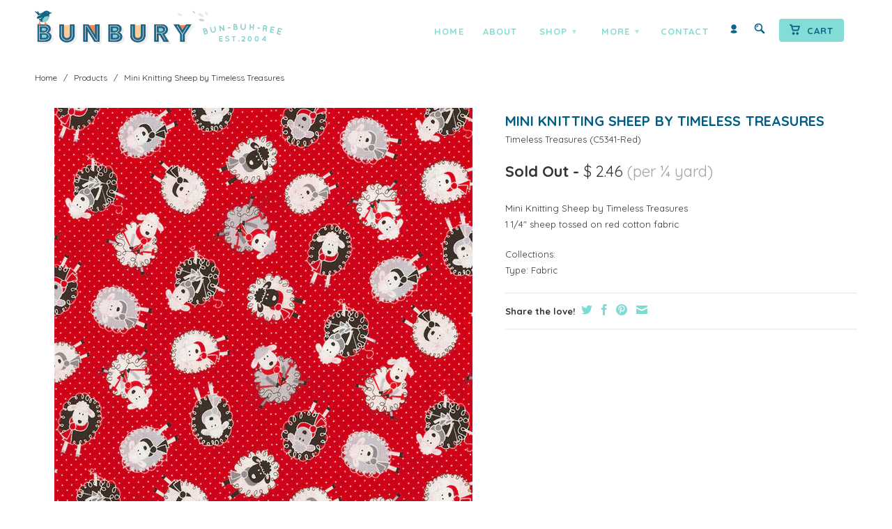

--- FILE ---
content_type: text/html; charset=utf-8
request_url: https://www.bunburyfabrics.com/products/mini-knitting-sheep-by-timeless-treasures
body_size: 19126
content:
<!DOCTYPE html>
<!--[if lt IE 7 ]><html class="ie ie6" lang="en"> <![endif]-->
<!--[if IE 7 ]><html class="ie ie7" lang="en"> <![endif]-->
<!--[if IE 8 ]><html class="ie ie8" lang="en"> <![endif]-->
<!--[if (gte IE 9)|!(IE)]><!--><html lang="en"> <!--<![endif]-->

<head>
<!-- Google tag (gtag.js) -->
<script async src="https://www.googletagmanager.com/gtag/js?id=AW-1047105641"></script>
<script>
  window.dataLayer = window.dataLayer || [];
  function gtag(){dataLayer.push(arguments);}
  gtag('js', new Date());

  gtag('config', 'AW-1047105641');
</script>
    
    <meta name="p:domain_verify" content="d83054ebf78369afce29eecca9050491"/>
       
    <meta charset="utf-8">
    <meta http-equiv="cleartype" content="on">
    <meta name="robots" content="index,follow">
      
           
    <title>Mini Knitting Sheep by Timeless Treasures - Bunbury Fabrics</title>
    
    
      <meta name="description" content="Mini Knitting Sheep by Timeless Treasures 1 1/4&quot; sheep tossed on red cotton fabric" />
    

    <!-- Custom Fonts -->
    <link href="//fonts.googleapis.com/css?family=.|Open+Sans:light,normal,bold|Quicksand:light,normal,bold|Quicksand:light,normal,bold|Quicksand:light,normal,bold" rel="stylesheet" type="text/css" />

    

<meta property="og:site_name" content="Bunbury Fabrics">
<meta property="og:url" content="https://www.bunburyfabrics.com/products/mini-knitting-sheep-by-timeless-treasures">
<meta property="og:title" content="Mini Knitting Sheep by Timeless Treasures">
<meta property="og:type" content="product">
<meta property="og:description" content="Mini Knitting Sheep by Timeless Treasures 1 1/4&quot; sheep tossed on red cotton fabric"><meta property="og:image" content="http://www.bunburyfabrics.com/cdn/shop/products/MiniKnittingSheepbyTimelessTreasuresC5341Red.jpg?v=1560648267">
  <meta property="og:image:secure_url" content="https://www.bunburyfabrics.com/cdn/shop/products/MiniKnittingSheepbyTimelessTreasuresC5341Red.jpg?v=1560648267">
  <meta property="og:image:width" content="768">
  <meta property="og:image:height" content="768"><meta property="og:price:amount" content="2.46">
  <meta property="og:price:currency" content="USD"><meta name="twitter:card" content="summary_large_image">
<meta name="twitter:title" content="Mini Knitting Sheep by Timeless Treasures">
<meta name="twitter:description" content="Mini Knitting Sheep by Timeless Treasures 1 1/4&quot; sheep tossed on red cotton fabric">

    
    

    <!-- Mobile Specific Metas -->
    <meta name="HandheldFriendly" content="True">
    <meta name="MobileOptimized" content="320">
    <meta name="viewport" content="width=device-width, initial-scale=1, maximum-scale=1"> 

    <!-- Stylesheets -->
    <link href="//www.bunburyfabrics.com/cdn/shop/t/28/assets/styles.css?v=167559248080098627481728074598" rel="stylesheet" type="text/css" media="all" />
    <!--[if lte IE 9]>
      <link href="//www.bunburyfabrics.com/cdn/shop/t/28/assets/ie.css?v=16370617434440559491727823903" rel="stylesheet" type="text/css" media="all" />
    <![endif]-->
    <!--[if lte IE 7]>
      <script src="//www.bunburyfabrics.com/cdn/shop/t/28/assets/lte-ie7.js?v=163036231798125265921727823903" type="text/javascript"></script>
    <![endif]-->
    <link href="//www.bunburyfabrics.com/cdn/shop/t/28/assets/aeolidia.scss.css?v=77300374599110329831728070760" rel="stylesheet" type="text/css" media="all" />

    <!-- Icons -->
    <!-- /snippets/favicons.liquid -->
<link rel="apple-touch-icon" sizes="72x72" href="//www.bunburyfabrics.com/cdn/shop/t/28/assets/apple-touch-icon-72.png?v=151112699612231643081727823903">
<link rel="apple-touch-icon" sizes="76x76" href="//www.bunburyfabrics.com/cdn/shop/t/28/assets/apple-touch-icon-76.png?v=87754138956927724931727823903">
<link rel="apple-touch-icon" sizes="114x114" href="//www.bunburyfabrics.com/cdn/shop/t/28/assets/apple-touch-icon-114.png?v=179262338845385923611727823903">
<link rel="apple-touch-icon" sizes="120x120" href="//www.bunburyfabrics.com/cdn/shop/t/28/assets/apple-touch-icon-120.png?v=62554619951950176131727823903">
<link rel="apple-touch-icon" sizes="152x152" href="//www.bunburyfabrics.com/cdn/shop/t/28/assets/apple-touch-icon-152.png?v=175219369231488926631727823903">
<link rel="apple-touch-icon" sizes="167x167" href="//www.bunburyfabrics.com/cdn/shop/t/28/assets/apple-touch-icon-167.png?v=86166735830304160001727823903">
<link rel="apple-touch-icon" sizes="180x180" href="//www.bunburyfabrics.com/cdn/shop/t/28/assets/apple-touch-icon.png?v=78344512974278309641727823903">
<link rel="apple-touch-icon" sizes="196x196" href="//www.bunburyfabrics.com/cdn/shop/t/28/assets/apple-touch-icon-196.png?v=180143136332716244571727823903">
<link rel="icon" type="image/png" href="//www.bunburyfabrics.com/cdn/shop/t/28/assets/favicon-16x16.png?v=105132412965732833911727823903" sizes="16x16">
<link rel="icon" type="image/png" href="//www.bunburyfabrics.com/cdn/shop/t/28/assets/favicon-32x32.png?v=167838126253497199901727823903" sizes="32x32">
<link rel="icon" type="image/png" href="//www.bunburyfabrics.com/cdn/shop/t/28/assets/favicon-96x96.png?v=99586195465369746441727823903" sizes="96x96">
<link rel="icon" type="image/png" href="//www.bunburyfabrics.com/cdn/shop/t/28/assets/favicon-192x192.png?v=24000361823534837561727823903" sizes="192x192">
<link rel="manifest" href="//www.bunburyfabrics.com/cdn/shop/t/28/assets/manifest.json?v=19887788437393921251727823903">
<link rel="shortcut icon" sizes="196x196" href="//www.bunburyfabrics.com/cdn/shop/t/28/assets/apple-touch-icon-196.png?v=180143136332716244571727823903">
<meta name="apple-mobile-web-app-title" content="Bunbury Fabrics">
<meta name="application-name" content="Bunbury Fabrics">
<meta name="msapplication-config" content="//www.bunburyfabrics.com/cdn/shop/t/28/assets/browserconfig.xml?v=131456168448717392161727824777">
<meta name="theme-color" content="#005d83">
    <link rel="shortcut icon" type="image/x-icon" href="//www.bunburyfabrics.com/cdn/shop/t/28/assets/favicon.png?v=79762452325989656661727823903">
    <link rel="canonical" href="https://www.bunburyfabrics.com/products/mini-knitting-sheep-by-timeless-treasures" />
    
    
   
    <!-- Block indexing for spam links 21 Jan 2024 --><!-- jQuery and jQuery fallback -->
    <script src="//ajax.googleapis.com/ajax/libs/jquery/1.11.2/jquery.min.js"></script>
    <script>window.jQuery || document.write("<script src='//www.bunburyfabrics.com/cdn/shop/t/28/assets/jquery.min.js?v=137856824382255512321727823903'>\x3C/script>")</script>
    <script src="//www.bunburyfabrics.com/cdn/shop/t/28/assets/app.js?v=178808291145851209441727823903" type="text/javascript"></script>
    
    <script src="//www.bunburyfabrics.com/cdn/shopifycloud/storefront/assets/themes_support/option_selection-b017cd28.js" type="text/javascript"></script>        
    <script>window.performance && window.performance.mark && window.performance.mark('shopify.content_for_header.start');</script><meta name="google-site-verification" content="YVzH8FuspbbWUsEWrNM46Ww3p55LclaXWSnW0iKYMJo">
<meta id="shopify-digital-wallet" name="shopify-digital-wallet" content="/8921218/digital_wallets/dialog">
<meta name="shopify-checkout-api-token" content="09adbd92b2dbb03d2d5d8071bdf4d93f">
<meta id="in-context-paypal-metadata" data-shop-id="8921218" data-venmo-supported="false" data-environment="production" data-locale="en_US" data-paypal-v4="true" data-currency="USD">
<link rel="alternate" type="application/json+oembed" href="https://www.bunburyfabrics.com/products/mini-knitting-sheep-by-timeless-treasures.oembed">
<script async="async" src="/checkouts/internal/preloads.js?locale=en-US"></script>
<link rel="preconnect" href="https://shop.app" crossorigin="anonymous">
<script async="async" src="https://shop.app/checkouts/internal/preloads.js?locale=en-US&shop_id=8921218" crossorigin="anonymous"></script>
<script id="apple-pay-shop-capabilities" type="application/json">{"shopId":8921218,"countryCode":"US","currencyCode":"USD","merchantCapabilities":["supports3DS"],"merchantId":"gid:\/\/shopify\/Shop\/8921218","merchantName":"Bunbury Fabrics","requiredBillingContactFields":["postalAddress","email","phone"],"requiredShippingContactFields":["postalAddress","email","phone"],"shippingType":"shipping","supportedNetworks":["visa","masterCard","amex","discover","elo","jcb"],"total":{"type":"pending","label":"Bunbury Fabrics","amount":"1.00"},"shopifyPaymentsEnabled":true,"supportsSubscriptions":true}</script>
<script id="shopify-features" type="application/json">{"accessToken":"09adbd92b2dbb03d2d5d8071bdf4d93f","betas":["rich-media-storefront-analytics"],"domain":"www.bunburyfabrics.com","predictiveSearch":true,"shopId":8921218,"locale":"en"}</script>
<script>var Shopify = Shopify || {};
Shopify.shop = "bunbury-2.myshopify.com";
Shopify.locale = "en";
Shopify.currency = {"active":"USD","rate":"1.0"};
Shopify.country = "US";
Shopify.theme = {"name":"Retina 2.1 - 1\/4 yard price - NEWSLETTER","id":172585222438,"schema_name":null,"schema_version":null,"theme_store_id":null,"role":"main"};
Shopify.theme.handle = "null";
Shopify.theme.style = {"id":null,"handle":null};
Shopify.cdnHost = "www.bunburyfabrics.com/cdn";
Shopify.routes = Shopify.routes || {};
Shopify.routes.root = "/";</script>
<script type="module">!function(o){(o.Shopify=o.Shopify||{}).modules=!0}(window);</script>
<script>!function(o){function n(){var o=[];function n(){o.push(Array.prototype.slice.apply(arguments))}return n.q=o,n}var t=o.Shopify=o.Shopify||{};t.loadFeatures=n(),t.autoloadFeatures=n()}(window);</script>
<script>
  window.ShopifyPay = window.ShopifyPay || {};
  window.ShopifyPay.apiHost = "shop.app\/pay";
  window.ShopifyPay.redirectState = null;
</script>
<script id="shop-js-analytics" type="application/json">{"pageType":"product"}</script>
<script defer="defer" async type="module" src="//www.bunburyfabrics.com/cdn/shopifycloud/shop-js/modules/v2/client.init-shop-cart-sync_C5BV16lS.en.esm.js"></script>
<script defer="defer" async type="module" src="//www.bunburyfabrics.com/cdn/shopifycloud/shop-js/modules/v2/chunk.common_CygWptCX.esm.js"></script>
<script type="module">
  await import("//www.bunburyfabrics.com/cdn/shopifycloud/shop-js/modules/v2/client.init-shop-cart-sync_C5BV16lS.en.esm.js");
await import("//www.bunburyfabrics.com/cdn/shopifycloud/shop-js/modules/v2/chunk.common_CygWptCX.esm.js");

  window.Shopify.SignInWithShop?.initShopCartSync?.({"fedCMEnabled":true,"windoidEnabled":true});

</script>
<script>
  window.Shopify = window.Shopify || {};
  if (!window.Shopify.featureAssets) window.Shopify.featureAssets = {};
  window.Shopify.featureAssets['shop-js'] = {"shop-cart-sync":["modules/v2/client.shop-cart-sync_ZFArdW7E.en.esm.js","modules/v2/chunk.common_CygWptCX.esm.js"],"init-fed-cm":["modules/v2/client.init-fed-cm_CmiC4vf6.en.esm.js","modules/v2/chunk.common_CygWptCX.esm.js"],"shop-button":["modules/v2/client.shop-button_tlx5R9nI.en.esm.js","modules/v2/chunk.common_CygWptCX.esm.js"],"shop-cash-offers":["modules/v2/client.shop-cash-offers_DOA2yAJr.en.esm.js","modules/v2/chunk.common_CygWptCX.esm.js","modules/v2/chunk.modal_D71HUcav.esm.js"],"init-windoid":["modules/v2/client.init-windoid_sURxWdc1.en.esm.js","modules/v2/chunk.common_CygWptCX.esm.js"],"shop-toast-manager":["modules/v2/client.shop-toast-manager_ClPi3nE9.en.esm.js","modules/v2/chunk.common_CygWptCX.esm.js"],"init-shop-email-lookup-coordinator":["modules/v2/client.init-shop-email-lookup-coordinator_B8hsDcYM.en.esm.js","modules/v2/chunk.common_CygWptCX.esm.js"],"init-shop-cart-sync":["modules/v2/client.init-shop-cart-sync_C5BV16lS.en.esm.js","modules/v2/chunk.common_CygWptCX.esm.js"],"avatar":["modules/v2/client.avatar_BTnouDA3.en.esm.js"],"pay-button":["modules/v2/client.pay-button_FdsNuTd3.en.esm.js","modules/v2/chunk.common_CygWptCX.esm.js"],"init-customer-accounts":["modules/v2/client.init-customer-accounts_DxDtT_ad.en.esm.js","modules/v2/client.shop-login-button_C5VAVYt1.en.esm.js","modules/v2/chunk.common_CygWptCX.esm.js","modules/v2/chunk.modal_D71HUcav.esm.js"],"init-shop-for-new-customer-accounts":["modules/v2/client.init-shop-for-new-customer-accounts_ChsxoAhi.en.esm.js","modules/v2/client.shop-login-button_C5VAVYt1.en.esm.js","modules/v2/chunk.common_CygWptCX.esm.js","modules/v2/chunk.modal_D71HUcav.esm.js"],"shop-login-button":["modules/v2/client.shop-login-button_C5VAVYt1.en.esm.js","modules/v2/chunk.common_CygWptCX.esm.js","modules/v2/chunk.modal_D71HUcav.esm.js"],"init-customer-accounts-sign-up":["modules/v2/client.init-customer-accounts-sign-up_CPSyQ0Tj.en.esm.js","modules/v2/client.shop-login-button_C5VAVYt1.en.esm.js","modules/v2/chunk.common_CygWptCX.esm.js","modules/v2/chunk.modal_D71HUcav.esm.js"],"shop-follow-button":["modules/v2/client.shop-follow-button_Cva4Ekp9.en.esm.js","modules/v2/chunk.common_CygWptCX.esm.js","modules/v2/chunk.modal_D71HUcav.esm.js"],"checkout-modal":["modules/v2/client.checkout-modal_BPM8l0SH.en.esm.js","modules/v2/chunk.common_CygWptCX.esm.js","modules/v2/chunk.modal_D71HUcav.esm.js"],"lead-capture":["modules/v2/client.lead-capture_Bi8yE_yS.en.esm.js","modules/v2/chunk.common_CygWptCX.esm.js","modules/v2/chunk.modal_D71HUcav.esm.js"],"shop-login":["modules/v2/client.shop-login_D6lNrXab.en.esm.js","modules/v2/chunk.common_CygWptCX.esm.js","modules/v2/chunk.modal_D71HUcav.esm.js"],"payment-terms":["modules/v2/client.payment-terms_CZxnsJam.en.esm.js","modules/v2/chunk.common_CygWptCX.esm.js","modules/v2/chunk.modal_D71HUcav.esm.js"]};
</script>
<script id="__st">var __st={"a":8921218,"offset":-28800,"reqid":"e1ac28a8-d15c-4d54-b561-86fda7c3e38b-1768663369","pageurl":"www.bunburyfabrics.com\/products\/mini-knitting-sheep-by-timeless-treasures","u":"5eb36b4d8032","p":"product","rtyp":"product","rid":3031175397457};</script>
<script>window.ShopifyPaypalV4VisibilityTracking = true;</script>
<script id="captcha-bootstrap">!function(){'use strict';const t='contact',e='account',n='new_comment',o=[[t,t],['blogs',n],['comments',n],[t,'customer']],c=[[e,'customer_login'],[e,'guest_login'],[e,'recover_customer_password'],[e,'create_customer']],r=t=>t.map((([t,e])=>`form[action*='/${t}']:not([data-nocaptcha='true']) input[name='form_type'][value='${e}']`)).join(','),a=t=>()=>t?[...document.querySelectorAll(t)].map((t=>t.form)):[];function s(){const t=[...o],e=r(t);return a(e)}const i='password',u='form_key',d=['recaptcha-v3-token','g-recaptcha-response','h-captcha-response',i],f=()=>{try{return window.sessionStorage}catch{return}},m='__shopify_v',_=t=>t.elements[u];function p(t,e,n=!1){try{const o=window.sessionStorage,c=JSON.parse(o.getItem(e)),{data:r}=function(t){const{data:e,action:n}=t;return t[m]||n?{data:e,action:n}:{data:t,action:n}}(c);for(const[e,n]of Object.entries(r))t.elements[e]&&(t.elements[e].value=n);n&&o.removeItem(e)}catch(o){console.error('form repopulation failed',{error:o})}}const l='form_type',E='cptcha';function T(t){t.dataset[E]=!0}const w=window,h=w.document,L='Shopify',v='ce_forms',y='captcha';let A=!1;((t,e)=>{const n=(g='f06e6c50-85a8-45c8-87d0-21a2b65856fe',I='https://cdn.shopify.com/shopifycloud/storefront-forms-hcaptcha/ce_storefront_forms_captcha_hcaptcha.v1.5.2.iife.js',D={infoText:'Protected by hCaptcha',privacyText:'Privacy',termsText:'Terms'},(t,e,n)=>{const o=w[L][v],c=o.bindForm;if(c)return c(t,g,e,D).then(n);var r;o.q.push([[t,g,e,D],n]),r=I,A||(h.body.append(Object.assign(h.createElement('script'),{id:'captcha-provider',async:!0,src:r})),A=!0)});var g,I,D;w[L]=w[L]||{},w[L][v]=w[L][v]||{},w[L][v].q=[],w[L][y]=w[L][y]||{},w[L][y].protect=function(t,e){n(t,void 0,e),T(t)},Object.freeze(w[L][y]),function(t,e,n,w,h,L){const[v,y,A,g]=function(t,e,n){const i=e?o:[],u=t?c:[],d=[...i,...u],f=r(d),m=r(i),_=r(d.filter((([t,e])=>n.includes(e))));return[a(f),a(m),a(_),s()]}(w,h,L),I=t=>{const e=t.target;return e instanceof HTMLFormElement?e:e&&e.form},D=t=>v().includes(t);t.addEventListener('submit',(t=>{const e=I(t);if(!e)return;const n=D(e)&&!e.dataset.hcaptchaBound&&!e.dataset.recaptchaBound,o=_(e),c=g().includes(e)&&(!o||!o.value);(n||c)&&t.preventDefault(),c&&!n&&(function(t){try{if(!f())return;!function(t){const e=f();if(!e)return;const n=_(t);if(!n)return;const o=n.value;o&&e.removeItem(o)}(t);const e=Array.from(Array(32),(()=>Math.random().toString(36)[2])).join('');!function(t,e){_(t)||t.append(Object.assign(document.createElement('input'),{type:'hidden',name:u})),t.elements[u].value=e}(t,e),function(t,e){const n=f();if(!n)return;const o=[...t.querySelectorAll(`input[type='${i}']`)].map((({name:t})=>t)),c=[...d,...o],r={};for(const[a,s]of new FormData(t).entries())c.includes(a)||(r[a]=s);n.setItem(e,JSON.stringify({[m]:1,action:t.action,data:r}))}(t,e)}catch(e){console.error('failed to persist form',e)}}(e),e.submit())}));const S=(t,e)=>{t&&!t.dataset[E]&&(n(t,e.some((e=>e===t))),T(t))};for(const o of['focusin','change'])t.addEventListener(o,(t=>{const e=I(t);D(e)&&S(e,y())}));const B=e.get('form_key'),M=e.get(l),P=B&&M;t.addEventListener('DOMContentLoaded',(()=>{const t=y();if(P)for(const e of t)e.elements[l].value===M&&p(e,B);[...new Set([...A(),...v().filter((t=>'true'===t.dataset.shopifyCaptcha))])].forEach((e=>S(e,t)))}))}(h,new URLSearchParams(w.location.search),n,t,e,['guest_login'])})(!0,!0)}();</script>
<script integrity="sha256-4kQ18oKyAcykRKYeNunJcIwy7WH5gtpwJnB7kiuLZ1E=" data-source-attribution="shopify.loadfeatures" defer="defer" src="//www.bunburyfabrics.com/cdn/shopifycloud/storefront/assets/storefront/load_feature-a0a9edcb.js" crossorigin="anonymous"></script>
<script crossorigin="anonymous" defer="defer" src="//www.bunburyfabrics.com/cdn/shopifycloud/storefront/assets/shopify_pay/storefront-65b4c6d7.js?v=20250812"></script>
<script data-source-attribution="shopify.dynamic_checkout.dynamic.init">var Shopify=Shopify||{};Shopify.PaymentButton=Shopify.PaymentButton||{isStorefrontPortableWallets:!0,init:function(){window.Shopify.PaymentButton.init=function(){};var t=document.createElement("script");t.src="https://www.bunburyfabrics.com/cdn/shopifycloud/portable-wallets/latest/portable-wallets.en.js",t.type="module",document.head.appendChild(t)}};
</script>
<script data-source-attribution="shopify.dynamic_checkout.buyer_consent">
  function portableWalletsHideBuyerConsent(e){var t=document.getElementById("shopify-buyer-consent"),n=document.getElementById("shopify-subscription-policy-button");t&&n&&(t.classList.add("hidden"),t.setAttribute("aria-hidden","true"),n.removeEventListener("click",e))}function portableWalletsShowBuyerConsent(e){var t=document.getElementById("shopify-buyer-consent"),n=document.getElementById("shopify-subscription-policy-button");t&&n&&(t.classList.remove("hidden"),t.removeAttribute("aria-hidden"),n.addEventListener("click",e))}window.Shopify?.PaymentButton&&(window.Shopify.PaymentButton.hideBuyerConsent=portableWalletsHideBuyerConsent,window.Shopify.PaymentButton.showBuyerConsent=portableWalletsShowBuyerConsent);
</script>
<script data-source-attribution="shopify.dynamic_checkout.cart.bootstrap">document.addEventListener("DOMContentLoaded",(function(){function t(){return document.querySelector("shopify-accelerated-checkout-cart, shopify-accelerated-checkout")}if(t())Shopify.PaymentButton.init();else{new MutationObserver((function(e,n){t()&&(Shopify.PaymentButton.init(),n.disconnect())})).observe(document.body,{childList:!0,subtree:!0})}}));
</script>
<link id="shopify-accelerated-checkout-styles" rel="stylesheet" media="screen" href="https://www.bunburyfabrics.com/cdn/shopifycloud/portable-wallets/latest/accelerated-checkout-backwards-compat.css" crossorigin="anonymous">
<style id="shopify-accelerated-checkout-cart">
        #shopify-buyer-consent {
  margin-top: 1em;
  display: inline-block;
  width: 100%;
}

#shopify-buyer-consent.hidden {
  display: none;
}

#shopify-subscription-policy-button {
  background: none;
  border: none;
  padding: 0;
  text-decoration: underline;
  font-size: inherit;
  cursor: pointer;
}

#shopify-subscription-policy-button::before {
  box-shadow: none;
}

      </style>

<script>window.performance && window.performance.mark && window.performance.mark('shopify.content_for_header.end');</script>

<script src="https://cdn.shopify.com/extensions/cfc76123-b24f-4e9a-a1dc-585518796af7/forms-2294/assets/shopify-forms-loader.js" type="text/javascript" defer="defer"></script>
<link href="https://monorail-edge.shopifysvc.com" rel="dns-prefetch">
<script>(function(){if ("sendBeacon" in navigator && "performance" in window) {try {var session_token_from_headers = performance.getEntriesByType('navigation')[0].serverTiming.find(x => x.name == '_s').description;} catch {var session_token_from_headers = undefined;}var session_cookie_matches = document.cookie.match(/_shopify_s=([^;]*)/);var session_token_from_cookie = session_cookie_matches && session_cookie_matches.length === 2 ? session_cookie_matches[1] : "";var session_token = session_token_from_headers || session_token_from_cookie || "";function handle_abandonment_event(e) {var entries = performance.getEntries().filter(function(entry) {return /monorail-edge.shopifysvc.com/.test(entry.name);});if (!window.abandonment_tracked && entries.length === 0) {window.abandonment_tracked = true;var currentMs = Date.now();var navigation_start = performance.timing.navigationStart;var payload = {shop_id: 8921218,url: window.location.href,navigation_start,duration: currentMs - navigation_start,session_token,page_type: "product"};window.navigator.sendBeacon("https://monorail-edge.shopifysvc.com/v1/produce", JSON.stringify({schema_id: "online_store_buyer_site_abandonment/1.1",payload: payload,metadata: {event_created_at_ms: currentMs,event_sent_at_ms: currentMs}}));}}window.addEventListener('pagehide', handle_abandonment_event);}}());</script>
<script id="web-pixels-manager-setup">(function e(e,d,r,n,o){if(void 0===o&&(o={}),!Boolean(null===(a=null===(i=window.Shopify)||void 0===i?void 0:i.analytics)||void 0===a?void 0:a.replayQueue)){var i,a;window.Shopify=window.Shopify||{};var t=window.Shopify;t.analytics=t.analytics||{};var s=t.analytics;s.replayQueue=[],s.publish=function(e,d,r){return s.replayQueue.push([e,d,r]),!0};try{self.performance.mark("wpm:start")}catch(e){}var l=function(){var e={modern:/Edge?\/(1{2}[4-9]|1[2-9]\d|[2-9]\d{2}|\d{4,})\.\d+(\.\d+|)|Firefox\/(1{2}[4-9]|1[2-9]\d|[2-9]\d{2}|\d{4,})\.\d+(\.\d+|)|Chrom(ium|e)\/(9{2}|\d{3,})\.\d+(\.\d+|)|(Maci|X1{2}).+ Version\/(15\.\d+|(1[6-9]|[2-9]\d|\d{3,})\.\d+)([,.]\d+|)( \(\w+\)|)( Mobile\/\w+|) Safari\/|Chrome.+OPR\/(9{2}|\d{3,})\.\d+\.\d+|(CPU[ +]OS|iPhone[ +]OS|CPU[ +]iPhone|CPU IPhone OS|CPU iPad OS)[ +]+(15[._]\d+|(1[6-9]|[2-9]\d|\d{3,})[._]\d+)([._]\d+|)|Android:?[ /-](13[3-9]|1[4-9]\d|[2-9]\d{2}|\d{4,})(\.\d+|)(\.\d+|)|Android.+Firefox\/(13[5-9]|1[4-9]\d|[2-9]\d{2}|\d{4,})\.\d+(\.\d+|)|Android.+Chrom(ium|e)\/(13[3-9]|1[4-9]\d|[2-9]\d{2}|\d{4,})\.\d+(\.\d+|)|SamsungBrowser\/([2-9]\d|\d{3,})\.\d+/,legacy:/Edge?\/(1[6-9]|[2-9]\d|\d{3,})\.\d+(\.\d+|)|Firefox\/(5[4-9]|[6-9]\d|\d{3,})\.\d+(\.\d+|)|Chrom(ium|e)\/(5[1-9]|[6-9]\d|\d{3,})\.\d+(\.\d+|)([\d.]+$|.*Safari\/(?![\d.]+ Edge\/[\d.]+$))|(Maci|X1{2}).+ Version\/(10\.\d+|(1[1-9]|[2-9]\d|\d{3,})\.\d+)([,.]\d+|)( \(\w+\)|)( Mobile\/\w+|) Safari\/|Chrome.+OPR\/(3[89]|[4-9]\d|\d{3,})\.\d+\.\d+|(CPU[ +]OS|iPhone[ +]OS|CPU[ +]iPhone|CPU IPhone OS|CPU iPad OS)[ +]+(10[._]\d+|(1[1-9]|[2-9]\d|\d{3,})[._]\d+)([._]\d+|)|Android:?[ /-](13[3-9]|1[4-9]\d|[2-9]\d{2}|\d{4,})(\.\d+|)(\.\d+|)|Mobile Safari.+OPR\/([89]\d|\d{3,})\.\d+\.\d+|Android.+Firefox\/(13[5-9]|1[4-9]\d|[2-9]\d{2}|\d{4,})\.\d+(\.\d+|)|Android.+Chrom(ium|e)\/(13[3-9]|1[4-9]\d|[2-9]\d{2}|\d{4,})\.\d+(\.\d+|)|Android.+(UC? ?Browser|UCWEB|U3)[ /]?(15\.([5-9]|\d{2,})|(1[6-9]|[2-9]\d|\d{3,})\.\d+)\.\d+|SamsungBrowser\/(5\.\d+|([6-9]|\d{2,})\.\d+)|Android.+MQ{2}Browser\/(14(\.(9|\d{2,})|)|(1[5-9]|[2-9]\d|\d{3,})(\.\d+|))(\.\d+|)|K[Aa][Ii]OS\/(3\.\d+|([4-9]|\d{2,})\.\d+)(\.\d+|)/},d=e.modern,r=e.legacy,n=navigator.userAgent;return n.match(d)?"modern":n.match(r)?"legacy":"unknown"}(),u="modern"===l?"modern":"legacy",c=(null!=n?n:{modern:"",legacy:""})[u],f=function(e){return[e.baseUrl,"/wpm","/b",e.hashVersion,"modern"===e.buildTarget?"m":"l",".js"].join("")}({baseUrl:d,hashVersion:r,buildTarget:u}),m=function(e){var d=e.version,r=e.bundleTarget,n=e.surface,o=e.pageUrl,i=e.monorailEndpoint;return{emit:function(e){var a=e.status,t=e.errorMsg,s=(new Date).getTime(),l=JSON.stringify({metadata:{event_sent_at_ms:s},events:[{schema_id:"web_pixels_manager_load/3.1",payload:{version:d,bundle_target:r,page_url:o,status:a,surface:n,error_msg:t},metadata:{event_created_at_ms:s}}]});if(!i)return console&&console.warn&&console.warn("[Web Pixels Manager] No Monorail endpoint provided, skipping logging."),!1;try{return self.navigator.sendBeacon.bind(self.navigator)(i,l)}catch(e){}var u=new XMLHttpRequest;try{return u.open("POST",i,!0),u.setRequestHeader("Content-Type","text/plain"),u.send(l),!0}catch(e){return console&&console.warn&&console.warn("[Web Pixels Manager] Got an unhandled error while logging to Monorail."),!1}}}}({version:r,bundleTarget:l,surface:e.surface,pageUrl:self.location.href,monorailEndpoint:e.monorailEndpoint});try{o.browserTarget=l,function(e){var d=e.src,r=e.async,n=void 0===r||r,o=e.onload,i=e.onerror,a=e.sri,t=e.scriptDataAttributes,s=void 0===t?{}:t,l=document.createElement("script"),u=document.querySelector("head"),c=document.querySelector("body");if(l.async=n,l.src=d,a&&(l.integrity=a,l.crossOrigin="anonymous"),s)for(var f in s)if(Object.prototype.hasOwnProperty.call(s,f))try{l.dataset[f]=s[f]}catch(e){}if(o&&l.addEventListener("load",o),i&&l.addEventListener("error",i),u)u.appendChild(l);else{if(!c)throw new Error("Did not find a head or body element to append the script");c.appendChild(l)}}({src:f,async:!0,onload:function(){if(!function(){var e,d;return Boolean(null===(d=null===(e=window.Shopify)||void 0===e?void 0:e.analytics)||void 0===d?void 0:d.initialized)}()){var d=window.webPixelsManager.init(e)||void 0;if(d){var r=window.Shopify.analytics;r.replayQueue.forEach((function(e){var r=e[0],n=e[1],o=e[2];d.publishCustomEvent(r,n,o)})),r.replayQueue=[],r.publish=d.publishCustomEvent,r.visitor=d.visitor,r.initialized=!0}}},onerror:function(){return m.emit({status:"failed",errorMsg:"".concat(f," has failed to load")})},sri:function(e){var d=/^sha384-[A-Za-z0-9+/=]+$/;return"string"==typeof e&&d.test(e)}(c)?c:"",scriptDataAttributes:o}),m.emit({status:"loading"})}catch(e){m.emit({status:"failed",errorMsg:(null==e?void 0:e.message)||"Unknown error"})}}})({shopId: 8921218,storefrontBaseUrl: "https://www.bunburyfabrics.com",extensionsBaseUrl: "https://extensions.shopifycdn.com/cdn/shopifycloud/web-pixels-manager",monorailEndpoint: "https://monorail-edge.shopifysvc.com/unstable/produce_batch",surface: "storefront-renderer",enabledBetaFlags: ["2dca8a86"],webPixelsConfigList: [{"id":"828113190","configuration":"{\"config\":\"{\\\"google_tag_ids\\\":[\\\"AW-1047105641\\\",\\\"GT-PBN54H9\\\",\\\"GT-MKTDC8C\\\"],\\\"target_country\\\":\\\"US\\\",\\\"gtag_events\\\":[{\\\"type\\\":\\\"search\\\",\\\"action_label\\\":[\\\"G-GQT5NG49GJ\\\",\\\"AW-1047105641\\\/qYNSCNCMuJUBEOmgpvMD\\\",\\\"AW-1047105641\\\"]},{\\\"type\\\":\\\"begin_checkout\\\",\\\"action_label\\\":[\\\"G-GQT5NG49GJ\\\",\\\"AW-1047105641\\\/LxISCM2MuJUBEOmgpvMD\\\",\\\"AW-1047105641\\\"]},{\\\"type\\\":\\\"view_item\\\",\\\"action_label\\\":[\\\"G-GQT5NG49GJ\\\",\\\"AW-1047105641\\\/DEhRCM-LuJUBEOmgpvMD\\\",\\\"MC-Y6LDMDS00W\\\",\\\"AW-1047105641\\\"]},{\\\"type\\\":\\\"purchase\\\",\\\"action_label\\\":[\\\"G-GQT5NG49GJ\\\",\\\"AW-1047105641\\\/WeDrCMyLuJUBEOmgpvMD\\\",\\\"MC-Y6LDMDS00W\\\",\\\"AW-1047105641\\\"]},{\\\"type\\\":\\\"page_view\\\",\\\"action_label\\\":[\\\"G-GQT5NG49GJ\\\",\\\"AW-1047105641\\\/F8KLCMmLuJUBEOmgpvMD\\\",\\\"MC-Y6LDMDS00W\\\",\\\"AW-1047105641\\\"]},{\\\"type\\\":\\\"add_payment_info\\\",\\\"action_label\\\":[\\\"G-GQT5NG49GJ\\\",\\\"AW-1047105641\\\/svyWCNOMuJUBEOmgpvMD\\\",\\\"AW-1047105641\\\"]},{\\\"type\\\":\\\"add_to_cart\\\",\\\"action_label\\\":[\\\"G-GQT5NG49GJ\\\",\\\"AW-1047105641\\\/XW3yCMqMuJUBEOmgpvMD\\\",\\\"AW-1047105641\\\"]}],\\\"enable_monitoring_mode\\\":false}\"}","eventPayloadVersion":"v1","runtimeContext":"OPEN","scriptVersion":"b2a88bafab3e21179ed38636efcd8a93","type":"APP","apiClientId":1780363,"privacyPurposes":[],"dataSharingAdjustments":{"protectedCustomerApprovalScopes":["read_customer_address","read_customer_email","read_customer_name","read_customer_personal_data","read_customer_phone"]}},{"id":"164593958","configuration":"{\"tagID\":\"2612400240200\"}","eventPayloadVersion":"v1","runtimeContext":"STRICT","scriptVersion":"18031546ee651571ed29edbe71a3550b","type":"APP","apiClientId":3009811,"privacyPurposes":["ANALYTICS","MARKETING","SALE_OF_DATA"],"dataSharingAdjustments":{"protectedCustomerApprovalScopes":["read_customer_address","read_customer_email","read_customer_name","read_customer_personal_data","read_customer_phone"]}},{"id":"shopify-app-pixel","configuration":"{}","eventPayloadVersion":"v1","runtimeContext":"STRICT","scriptVersion":"0450","apiClientId":"shopify-pixel","type":"APP","privacyPurposes":["ANALYTICS","MARKETING"]},{"id":"shopify-custom-pixel","eventPayloadVersion":"v1","runtimeContext":"LAX","scriptVersion":"0450","apiClientId":"shopify-pixel","type":"CUSTOM","privacyPurposes":["ANALYTICS","MARKETING"]}],isMerchantRequest: false,initData: {"shop":{"name":"Bunbury Fabrics","paymentSettings":{"currencyCode":"USD"},"myshopifyDomain":"bunbury-2.myshopify.com","countryCode":"US","storefrontUrl":"https:\/\/www.bunburyfabrics.com"},"customer":null,"cart":null,"checkout":null,"productVariants":[{"price":{"amount":2.46,"currencyCode":"USD"},"product":{"title":"Mini Knitting Sheep by Timeless Treasures","vendor":"Timeless Treasures","id":"3031175397457","untranslatedTitle":"Mini Knitting Sheep by Timeless Treasures","url":"\/products\/mini-knitting-sheep-by-timeless-treasures","type":"Fabric"},"id":"23290291421265","image":{"src":"\/\/www.bunburyfabrics.com\/cdn\/shop\/products\/MiniKnittingSheepbyTimelessTreasuresC5341Red.jpg?v=1560648267"},"sku":"C5341-Red","title":"Default Title","untranslatedTitle":"Default Title"}],"purchasingCompany":null},},"https://www.bunburyfabrics.com/cdn","fcfee988w5aeb613cpc8e4bc33m6693e112",{"modern":"","legacy":""},{"shopId":"8921218","storefrontBaseUrl":"https:\/\/www.bunburyfabrics.com","extensionBaseUrl":"https:\/\/extensions.shopifycdn.com\/cdn\/shopifycloud\/web-pixels-manager","surface":"storefront-renderer","enabledBetaFlags":"[\"2dca8a86\"]","isMerchantRequest":"false","hashVersion":"fcfee988w5aeb613cpc8e4bc33m6693e112","publish":"custom","events":"[[\"page_viewed\",{}],[\"product_viewed\",{\"productVariant\":{\"price\":{\"amount\":2.46,\"currencyCode\":\"USD\"},\"product\":{\"title\":\"Mini Knitting Sheep by Timeless Treasures\",\"vendor\":\"Timeless Treasures\",\"id\":\"3031175397457\",\"untranslatedTitle\":\"Mini Knitting Sheep by Timeless Treasures\",\"url\":\"\/products\/mini-knitting-sheep-by-timeless-treasures\",\"type\":\"Fabric\"},\"id\":\"23290291421265\",\"image\":{\"src\":\"\/\/www.bunburyfabrics.com\/cdn\/shop\/products\/MiniKnittingSheepbyTimelessTreasuresC5341Red.jpg?v=1560648267\"},\"sku\":\"C5341-Red\",\"title\":\"Default Title\",\"untranslatedTitle\":\"Default Title\"}}]]"});</script><script>
  window.ShopifyAnalytics = window.ShopifyAnalytics || {};
  window.ShopifyAnalytics.meta = window.ShopifyAnalytics.meta || {};
  window.ShopifyAnalytics.meta.currency = 'USD';
  var meta = {"product":{"id":3031175397457,"gid":"gid:\/\/shopify\/Product\/3031175397457","vendor":"Timeless Treasures","type":"Fabric","handle":"mini-knitting-sheep-by-timeless-treasures","variants":[{"id":23290291421265,"price":246,"name":"Mini Knitting Sheep by Timeless Treasures","public_title":null,"sku":"C5341-Red"}],"remote":false},"page":{"pageType":"product","resourceType":"product","resourceId":3031175397457,"requestId":"e1ac28a8-d15c-4d54-b561-86fda7c3e38b-1768663369"}};
  for (var attr in meta) {
    window.ShopifyAnalytics.meta[attr] = meta[attr];
  }
</script>
<script class="analytics">
  (function () {
    var customDocumentWrite = function(content) {
      var jquery = null;

      if (window.jQuery) {
        jquery = window.jQuery;
      } else if (window.Checkout && window.Checkout.$) {
        jquery = window.Checkout.$;
      }

      if (jquery) {
        jquery('body').append(content);
      }
    };

    var hasLoggedConversion = function(token) {
      if (token) {
        return document.cookie.indexOf('loggedConversion=' + token) !== -1;
      }
      return false;
    }

    var setCookieIfConversion = function(token) {
      if (token) {
        var twoMonthsFromNow = new Date(Date.now());
        twoMonthsFromNow.setMonth(twoMonthsFromNow.getMonth() + 2);

        document.cookie = 'loggedConversion=' + token + '; expires=' + twoMonthsFromNow;
      }
    }

    var trekkie = window.ShopifyAnalytics.lib = window.trekkie = window.trekkie || [];
    if (trekkie.integrations) {
      return;
    }
    trekkie.methods = [
      'identify',
      'page',
      'ready',
      'track',
      'trackForm',
      'trackLink'
    ];
    trekkie.factory = function(method) {
      return function() {
        var args = Array.prototype.slice.call(arguments);
        args.unshift(method);
        trekkie.push(args);
        return trekkie;
      };
    };
    for (var i = 0; i < trekkie.methods.length; i++) {
      var key = trekkie.methods[i];
      trekkie[key] = trekkie.factory(key);
    }
    trekkie.load = function(config) {
      trekkie.config = config || {};
      trekkie.config.initialDocumentCookie = document.cookie;
      var first = document.getElementsByTagName('script')[0];
      var script = document.createElement('script');
      script.type = 'text/javascript';
      script.onerror = function(e) {
        var scriptFallback = document.createElement('script');
        scriptFallback.type = 'text/javascript';
        scriptFallback.onerror = function(error) {
                var Monorail = {
      produce: function produce(monorailDomain, schemaId, payload) {
        var currentMs = new Date().getTime();
        var event = {
          schema_id: schemaId,
          payload: payload,
          metadata: {
            event_created_at_ms: currentMs,
            event_sent_at_ms: currentMs
          }
        };
        return Monorail.sendRequest("https://" + monorailDomain + "/v1/produce", JSON.stringify(event));
      },
      sendRequest: function sendRequest(endpointUrl, payload) {
        // Try the sendBeacon API
        if (window && window.navigator && typeof window.navigator.sendBeacon === 'function' && typeof window.Blob === 'function' && !Monorail.isIos12()) {
          var blobData = new window.Blob([payload], {
            type: 'text/plain'
          });

          if (window.navigator.sendBeacon(endpointUrl, blobData)) {
            return true;
          } // sendBeacon was not successful

        } // XHR beacon

        var xhr = new XMLHttpRequest();

        try {
          xhr.open('POST', endpointUrl);
          xhr.setRequestHeader('Content-Type', 'text/plain');
          xhr.send(payload);
        } catch (e) {
          console.log(e);
        }

        return false;
      },
      isIos12: function isIos12() {
        return window.navigator.userAgent.lastIndexOf('iPhone; CPU iPhone OS 12_') !== -1 || window.navigator.userAgent.lastIndexOf('iPad; CPU OS 12_') !== -1;
      }
    };
    Monorail.produce('monorail-edge.shopifysvc.com',
      'trekkie_storefront_load_errors/1.1',
      {shop_id: 8921218,
      theme_id: 172585222438,
      app_name: "storefront",
      context_url: window.location.href,
      source_url: "//www.bunburyfabrics.com/cdn/s/trekkie.storefront.cd680fe47e6c39ca5d5df5f0a32d569bc48c0f27.min.js"});

        };
        scriptFallback.async = true;
        scriptFallback.src = '//www.bunburyfabrics.com/cdn/s/trekkie.storefront.cd680fe47e6c39ca5d5df5f0a32d569bc48c0f27.min.js';
        first.parentNode.insertBefore(scriptFallback, first);
      };
      script.async = true;
      script.src = '//www.bunburyfabrics.com/cdn/s/trekkie.storefront.cd680fe47e6c39ca5d5df5f0a32d569bc48c0f27.min.js';
      first.parentNode.insertBefore(script, first);
    };
    trekkie.load(
      {"Trekkie":{"appName":"storefront","development":false,"defaultAttributes":{"shopId":8921218,"isMerchantRequest":null,"themeId":172585222438,"themeCityHash":"14879466848924793719","contentLanguage":"en","currency":"USD","eventMetadataId":"964cb76c-d967-4e65-a50b-083ac3cff342"},"isServerSideCookieWritingEnabled":true,"monorailRegion":"shop_domain","enabledBetaFlags":["65f19447"]},"Session Attribution":{},"S2S":{"facebookCapiEnabled":false,"source":"trekkie-storefront-renderer","apiClientId":580111}}
    );

    var loaded = false;
    trekkie.ready(function() {
      if (loaded) return;
      loaded = true;

      window.ShopifyAnalytics.lib = window.trekkie;

      var originalDocumentWrite = document.write;
      document.write = customDocumentWrite;
      try { window.ShopifyAnalytics.merchantGoogleAnalytics.call(this); } catch(error) {};
      document.write = originalDocumentWrite;

      window.ShopifyAnalytics.lib.page(null,{"pageType":"product","resourceType":"product","resourceId":3031175397457,"requestId":"e1ac28a8-d15c-4d54-b561-86fda7c3e38b-1768663369","shopifyEmitted":true});

      var match = window.location.pathname.match(/checkouts\/(.+)\/(thank_you|post_purchase)/)
      var token = match? match[1]: undefined;
      if (!hasLoggedConversion(token)) {
        setCookieIfConversion(token);
        window.ShopifyAnalytics.lib.track("Viewed Product",{"currency":"USD","variantId":23290291421265,"productId":3031175397457,"productGid":"gid:\/\/shopify\/Product\/3031175397457","name":"Mini Knitting Sheep by Timeless Treasures","price":"2.46","sku":"C5341-Red","brand":"Timeless Treasures","variant":null,"category":"Fabric","nonInteraction":true,"remote":false},undefined,undefined,{"shopifyEmitted":true});
      window.ShopifyAnalytics.lib.track("monorail:\/\/trekkie_storefront_viewed_product\/1.1",{"currency":"USD","variantId":23290291421265,"productId":3031175397457,"productGid":"gid:\/\/shopify\/Product\/3031175397457","name":"Mini Knitting Sheep by Timeless Treasures","price":"2.46","sku":"C5341-Red","brand":"Timeless Treasures","variant":null,"category":"Fabric","nonInteraction":true,"remote":false,"referer":"https:\/\/www.bunburyfabrics.com\/products\/mini-knitting-sheep-by-timeless-treasures"});
      }
    });


        var eventsListenerScript = document.createElement('script');
        eventsListenerScript.async = true;
        eventsListenerScript.src = "//www.bunburyfabrics.com/cdn/shopifycloud/storefront/assets/shop_events_listener-3da45d37.js";
        document.getElementsByTagName('head')[0].appendChild(eventsListenerScript);

})();</script>
  <script>
  if (!window.ga || (window.ga && typeof window.ga !== 'function')) {
    window.ga = function ga() {
      (window.ga.q = window.ga.q || []).push(arguments);
      if (window.Shopify && window.Shopify.analytics && typeof window.Shopify.analytics.publish === 'function') {
        window.Shopify.analytics.publish("ga_stub_called", {}, {sendTo: "google_osp_migration"});
      }
      console.error("Shopify's Google Analytics stub called with:", Array.from(arguments), "\nSee https://help.shopify.com/manual/promoting-marketing/pixels/pixel-migration#google for more information.");
    };
    if (window.Shopify && window.Shopify.analytics && typeof window.Shopify.analytics.publish === 'function') {
      window.Shopify.analytics.publish("ga_stub_initialized", {}, {sendTo: "google_osp_migration"});
    }
  }
</script>
<script
  defer
  src="https://www.bunburyfabrics.com/cdn/shopifycloud/perf-kit/shopify-perf-kit-3.0.4.min.js"
  data-application="storefront-renderer"
  data-shop-id="8921218"
  data-render-region="gcp-us-central1"
  data-page-type="product"
  data-theme-instance-id="172585222438"
  data-theme-name=""
  data-theme-version=""
  data-monorail-region="shop_domain"
  data-resource-timing-sampling-rate="10"
  data-shs="true"
  data-shs-beacon="true"
  data-shs-export-with-fetch="true"
  data-shs-logs-sample-rate="1"
  data-shs-beacon-endpoint="https://www.bunburyfabrics.com/api/collect"
></script>
</head>
  
  <!-- ST - 06 Feb 2018 -->
  <body class="product  template-product">
  <!-- ST - 06 Feb 2018 -->
    <div>
      <div id="header" class="mm-fixed-top">
        <a href="#nav" class="icon-menu"> <span></span></a>
        <a href="#cart" class="icon-cart right"><svg version="1.1" id="Layer_1" xmlns="http://www.w3.org/2000/svg" xmlns:xlink="http://www.w3.org/1999/xlink" x="0px" y="0px"
	 viewBox="-116 76.2 16 16" enable-background="new -116 76.2 16 16" xml:space="preserve" width="15">
<path d="M-110,88.2c-1.1,0-2,0.9-2,2c0,1.1,0.9,2,2,2s2-0.9,2-2C-108,89.1-108.9,88.2-110,88.2z M-104,88.2c-1.1,0-2,0.9-2,2
	c0,1.1,0.9,2,2,2s2-0.9,2-2C-102,89.1-102.9,88.2-104,88.2z M-101,78.2h-10.9l-0.3-1c-0.2-0.9-0.8-1-1-1h-1.8c-0.6,0-1,0.4-1,1
	c0,0.6,0.4,1,1,1h1l2,7.2c0.2,0.6,0.6,0.8,1,0.8h8c0.4,0,0.8-0.2,1-0.8l1.7-5.2c0.2-0.5,0.3-0.8,0.3-1
	C-100,78.6-100.6,78.2-101,78.2z M-103.7,84.2h-6.6l-1.1-4h9L-103.7,84.2z"/>
</svg>              

      </div>
      
      <div class="hidden">
        <div id="nav">
          <ul>
            
              
                <li ><a href="/" title="Home">Home</a></li>
              
            
              
                <li ><a href="/pages/about-us" title="About">About</a></li>
              
            
              
                <li ><a href="/collections/fabric" title="Shop">Shop</a>
                  <ul>
                    
                      
                        <li ><a href="/collections/fabric" title="Fabric">Fabric</a></li>
                      
                    
                      
                        <li ><a href="/collections/sewing-kits" title="Kits">Kits</a></li>
                      
                    
                      
                        <li ><a href="/collections/pre-cut-fabric" title="Pre-Cut">Pre-Cut</a></li>
                      
                    
                      
                        <li ><a href="/pages/fabric-brands" title="Brands">Brands</a></li>
                      
                    
                      
                        <li ><a href="/pages/fabric-collections" title="Collections">Collections</a></li>
                      
                    
                      
                        <li ><a href="/pages/fabric-themes" title="Themes">Themes</a></li>
                      
                    
                      
                        <li ><a href="/collections/sewing-patterns-books" title="Patterns & Books">Patterns & Books</a></li>
                      
                    
                      
                        <li ><a href="/collections/notions" title="Notions">Notions</a></li>
                      
                    
                      
                        <li ><a href="/collections/trims" title="Trims">Trims</a></li>
                      
                    
                      
                        <li ><a href="/collections/felt" title="Felt">Felt</a></li>
                      
                    
                      
                        <li ><a href="/collections/embroidery" title="Embroidery">Embroidery</a></li>
                      
                    
                      
                        <li ><a href="/products/bunbury-fabrics-gift-certificates" title="Gift Certificates">Gift Certificates</a></li>
                      
                    
                      
                        <li ><a href="/collections/sale" title="Sale">Sale</a></li>
                      
                    
                  </ul>
                </li>
              
            
              
                <li ><a href="/pages/help" title="More">More</a>
                  <ul>
                    
                      
                        <li ><a href="/blogs/bunbury" title="Blog">Blog</a></li>
                      
                    
                      
                        <li ><a href="/pages/help" title="FAQs and Help">FAQs and Help</a></li>
                      
                    
                      
                        <li ><a href="/pages/returns" title="Returns">Returns</a></li>
                      
                    
                      
                        <li ><a href="/pages/shipping" title="Shipping">Shipping</a></li>
                      
                    
                  </ul>
                </li>
              
            
              
                <li ><a href="/pages/contact" title="Contact">Contact</a></li>
              
            
            
              
                <li class="account-link">
                  <a href="https://www.bunburyfabrics.com/customer_authentication/redirect?locale=en&amp;region_country=US" id="customer_login_link">My Account</a>
                </li>
              
            
          </ul>
        </div> 
          
        <div id="cart">
          <ul>
            <li class="mm-subtitle"><a class="mm-subclose continue" href="#cart">Continue Shopping</a></li>

            
              <li class="Label">Your Cart is Empty</li>
            
          </ul>
        </div>
      </div>

      <div class="header mm-fixed-top header_bar">
        <div class="container"> 
          <div class="five columns logo">
            <a href="https://www.bunburyfabrics.com" title="Bunbury Fabrics">
              
              <img src="//www.bunburyfabrics.com/cdn/shop/t/28/assets/logo.png?v=117106677252160581921727823903" alt="Bunbury Fabrics" data-src="//www.bunburyfabrics.com/cdn/shop/t/28/assets/logo.png?v=117106677252160581921727823903"  />
              
            </a>
          </div>

          <div class="eleven columns nav mobile_hidden">
            <ul class="menu">
              
                
                  <li><a href="/" title="Home" class="top-link ">Home</a></li>
                
              
                
                  <li><a href="/pages/about-us" title="About" class="top-link ">About</a></li>
                
              
                

                  
                  
                  
                  

                  <li><a href="/collections/fabric" title="Shop" class="sub-menu  ">Shop                     
                    <span class="arrow">▾</span></a> 
                    <div class="dropdown dropdown-wide">
                      <ul>
                        
                        
                        
                          
                          <li><a href="/collections/fabric" title="Fabric">Fabric</a></li>
                          

                          
                        
                          
                          <li><a href="/collections/sewing-kits" title="Kits">Kits</a></li>
                          

                          
                        
                          
                          <li><a href="/collections/pre-cut-fabric" title="Pre-Cut">Pre-Cut</a></li>
                          

                          
                        
                          
                          <li><a href="/pages/fabric-brands" title="Brands">Brands</a></li>
                          

                          
                        
                          
                          <li><a href="/pages/fabric-collections" title="Collections">Collections</a></li>
                          

                          
                        
                          
                          <li><a href="/pages/fabric-themes" title="Themes">Themes</a></li>
                          

                          
                        
                          
                          <li><a href="/collections/sewing-patterns-books" title="Patterns & Books">Patterns & Books</a></li>
                          

                          
                        
                          
                          <li><a href="/collections/notions" title="Notions">Notions</a></li>
                          

                          
                        
                          
                          <li><a href="/collections/trims" title="Trims">Trims</a></li>
                          

                          
                        
                          
                          <li><a href="/collections/felt" title="Felt">Felt</a></li>
                          

                          
                            
                            </ul>
                            <ul>
                          
                        
                          
                          <li><a href="/collections/embroidery" title="Embroidery">Embroidery</a></li>
                          

                          
                        
                          
                          <li><a href="/products/bunbury-fabrics-gift-certificates" title="Gift Certificates">Gift Certificates</a></li>
                          

                          
                        
                          
                          <li><a href="/collections/sale" title="Sale">Sale</a></li>
                          

                          
                        
                      </ul>
                    </div>
                  </li>
                
              
                

                  
                  
                  
                  

                  <li><a href="/pages/help" title="More" class="sub-menu  ">More                     
                    <span class="arrow">▾</span></a> 
                    <div class="dropdown ">
                      <ul>
                        
                        
                        
                          
                          <li><a href="/blogs/bunbury" title="Blog">Blog</a></li>
                          

                          
                        
                          
                          <li><a href="/pages/help" title="FAQs and Help">FAQs and Help</a></li>
                          

                          
                        
                          
                          <li><a href="/pages/returns" title="Returns">Returns</a></li>
                          

                          
                        
                          
                          <li><a href="/pages/shipping" title="Shipping">Shipping</a></li>
                          

                          
                        
                      </ul>
                    </div>
                  </li>
                
              
                
                  <li><a href="/pages/contact" title="Contact" class="top-link ">Contact</a></li>
                
              
            
              
              
                <li class="account-link">
                  <a href="/account" title="My Account " class="icon-user"><svg version="1.1" id="Layer_1" xmlns="http://www.w3.org/2000/svg" xmlns:xlink="http://www.w3.org/1999/xlink" x="0px" y="0px"
	 viewBox="-112 72.2 24 24" enable-background="new -112 72.2 24 24" xml:space="preserve">
<path d="M-96.5,84.8c-0.9,0.9-2.2,1.5-3.5,1.5s-2.6-0.6-3.5-1.5c-0.9-0.9-1.5-2.2-1.5-3.5c0-1.4,0.6-2.6,1.5-3.5
	c0.9-0.9,2.2-1.5,3.5-1.5s2.6,0.6,3.5,1.5c0.9,0.9,1.5,2.2,1.5,3.5C-95,82.6-95.6,83.9-96.5,84.8z M-106,91.2c0,1,2.2,2,6,2
	c3.5,0,6-1,6-2c0-2-2.4-4-6-4C-103.8,87.2-106,89.2-106,91.2z"/>
</svg>
</a>
                </li>
              
              
                <li class="account-link">
                  <a href="/search" title="Search" class="icon-search" id="search-toggle"><svg version="1.1" id="Layer_1" xmlns="http://www.w3.org/2000/svg" xmlns:xlink="http://www.w3.org/1999/xlink" x="0px" y="0px"
	 viewBox="125 -166.8 500 500" enable-background="new 125 -166.8 500 500" xml:space="preserve">
<path d="M334.6-30.6c0-10-8.2-18.4-18.2-18.4c-14.4,0-32,10.3-46.7,24.8c-15,14.9-26,34.8-26,47.9
	c0,10,8.2,18.2,18.2,18.2c8.9,0,16.4-6.4,17.9-15c4.5-18.3,20.2-35,39.8-39.5C328.1-14.2,334.6-21.7,334.6-30.6z M465.1,121.3
	c15.2-24.3,24-53.2,24-84c0-87.9-71.1-159-159-159c-87.9,0-159,71.1-159,159c0,87.9,71.1,159,159,159c30.9,0,59.6-8.8,84-24
	l104.4,104.3c14,14.1,36.9,14.1,51,0c14.1-14.1,14.1-37,0-51.1L465.1,121.3z M330.1,150.9c-62.7,0-113.6-50.9-113.6-113.6
	c0-62.7,50.9-113.6,113.6-113.6S443.6-25.4,443.6,37.3C443.6,100,392.7,150.9,330.1,150.9z"/>
</svg>
</a>
                </li>
              
              
              <li>
                <a href="#cart" class="icon-cart cart-button"><svg version="1.1" id="Layer_1" xmlns="http://www.w3.org/2000/svg" xmlns:xlink="http://www.w3.org/1999/xlink" x="0px" y="0px"
	 viewBox="-116 76.2 16 16" enable-background="new -116 76.2 16 16" xml:space="preserve" width="15">
<path d="M-110,88.2c-1.1,0-2,0.9-2,2c0,1.1,0.9,2,2,2s2-0.9,2-2C-108,89.1-108.9,88.2-110,88.2z M-104,88.2c-1.1,0-2,0.9-2,2
	c0,1.1,0.9,2,2,2s2-0.9,2-2C-102,89.1-102.9,88.2-104,88.2z M-101,78.2h-10.9l-0.3-1c-0.2-0.9-0.8-1-1-1h-1.8c-0.6,0-1,0.4-1,1
	c0,0.6,0.4,1,1,1h1l2,7.2c0.2,0.6,0.6,0.8,1,0.8h8c0.4,0,0.8-0.2,1-0.8l1.7-5.2c0.2-0.5,0.3-0.8,0.3-1
	C-100,78.6-100.6,78.2-101,78.2z M-103.7,84.2h-6.6l-1.1-4h9L-103.7,84.2z"/>
</svg>

<span>Cart</span></a>
              </li>
            </ul>
          </div>
        </div>
      </div>


      
        <div class="container main content"> 
      

      

      
        


<div class="sixteen columns">
  <div class="clearfix breadcrumb">
    <div class="right mobile_hidden">
      

      
    </div>


      <div class="breadcrumb_text" itemscope itemtype="http://schema.org/BreadcrumbList">
        <span itemprop="itemListElement" itemscope itemtype="http://schema.org/ListItem">
          <meta itemprop="position" content="1" />
          <a href="https://www.bunburyfabrics.com" title="Bunbury Fabrics" itemprop="item"><span itemprop="name">Home</span></a></span>
        &nbsp; / &nbsp;
        <span itemprop="itemListElement" itemscope itemtype="http://schema.org/ListItem">
        <meta itemprop="position" content="2" />  
          
            <a href="/collections/all" title="Products" itemprop="item"><span itemprop="name">Products</span></a>
          
        </span>
        &nbsp; / &nbsp;
        Mini Knitting Sheep by Timeless Treasures
      </div>
  </div>
</div>


  	<div class="sixteen columns" itemscope itemtype="http://schema.org/Product">
    <div id="product-3031175397457">

<meta itemprop="image" content="https://www.bunburyfabrics.com/cdn/shop/products/MiniKnittingSheepbyTimelessTreasuresC5341Red_grande.jpg?v=1560648267"/>
<meta itemprop="gtin" content=""/>
<meta itemprop="mpn" content="C5341-Red"/>

	<div class="section product_section clearfix">
	  
  	              
       <div class="nine columns alpha">
         

<div class="flexslider product_gallery product_slider" id="product-3031175397457-gallery">
  <ul class="slides">
    
      <li data-thumb="//www.bunburyfabrics.com/cdn/shop/products/MiniKnittingSheepbyTimelessTreasuresC5341Red_grande.jpg?v=1560648267" data-title="Mini Knitting Sheep by Timeless Treasures">
        
          <a href="//www.bunburyfabrics.com/cdn/shop/products/MiniKnittingSheepbyTimelessTreasuresC5341Red.jpg?v=1560648267" class="fancybox" data-fancybox-group="3031175397457" title="Mini Knitting Sheep by Timeless Treasures">
            <img src="//www.bunburyfabrics.com/cdn/shop/t/28/assets/loader.gif?v=38408244440897529091727823903" data-src="//www.bunburyfabrics.com/cdn/shop/products/MiniKnittingSheepbyTimelessTreasuresC5341Red_grande.jpg?v=1560648267" data-src-retina="//www.bunburyfabrics.com/cdn/shop/products/MiniKnittingSheepbyTimelessTreasuresC5341Red_1024x1024.jpg?v=1560648267" alt="Mini Knitting Sheep by Timeless Treasures" data-index="0" data-image-id="7962765131857" data-cloudzoom="zoomImage: '//www.bunburyfabrics.com/cdn/shop/products/MiniKnittingSheepbyTimelessTreasuresC5341Red.jpg?v=1560648267', tintColor: '#ffffff', zoomPosition: 'inside', zoomOffsetX: 0, hoverIntentDelay: 100, touchStartDelay: 250" class="cloudzoom featured_image" />
          </a>
        
      </li>
    
  </ul>
</div>
        </div>
     

     <div class="seven columns omega">
       <h1 class="product_name" itemprop="name">Mini Knitting Sheep by Timeless Treasures</h1>
       
          <p class="vendor">
            <span itemprop="brand"><a href="/collections/vendors?q=Timeless%20Treasures" title="Timeless Treasures">Timeless Treasures</a></span> (<span itemprop="sku">C5341-Red</span>)
          </p>
       

      
      
      <p class="modal_price" itemprop="offers" itemscope itemtype="http://schema.org/Offer">
         <meta itemprop="price" content="2.46" />
         
         <meta itemprop="priceCurrency" content="USD" />
         <meta itemprop="seller" content="Bunbury Fabrics" />
         <meta itemprop="availability" content="OutOfStock" />
         <meta itemprop="itemCondition" content="https://schema.org/NewCondition" />
         <meta itemprop="url" content="http://www.bunburyfabrics.com/products/mini-knitting-sheep-by-timeless-treasures"/>
         <meta itemprop="brand" itemtype="https://schema.org/Brand" content="Timeless Treasures" />

         <span class="sold_out">Sold Out <span class="sold_out_form"> - </span></span>
         <span class="variant_price">$ 2.46 <span class="per_yard"> (per &#188; yard)</span></span>         
         
                
      </p>
      
     
      

       
         
          <div class="description" itemprop="description">
            Mini Knitting Sheep by Timeless Treasures <br>1 1/4" sheep tossed on red cotton fabric
          </div>
        
       

       

       

       <div class="meta">
         
           <p>
             <span class="label">Collections:</span> 
             <span>
              
            </span>
          </p>
         
       
         
            
        
           <p>
             <span class="label">Type:</span> 
             <span itemprop="category"><a href="/collections/types?q=Fabric" title="Fabric">Fabric</a></span>
           </p>
        

       </div>

        




  <hr />
  
<span class="social_buttons">
  Share the love! 

  

  

    <a href="https://twitter.com/intent/tweet?text=Check out Mini Knitting Sheep by Timeless Treasures from Bunbury Fabrics: https://www.bunburyfabrics.com/products/mini-knitting-sheep-by-timeless-treasures" target="_blank" class="icon-twitter" title="Share this on Twitter"></a>

    <a href="https://www.facebook.com/sharer/sharer.php?u=https://www.bunburyfabrics.com/products/mini-knitting-sheep-by-timeless-treasures" target="_blank" class="icon-facebook" title="Share this on Facebook"></a>

    
      <a href="//pinterest.com/pin/create/button/?url=https://www.bunburyfabrics.com/products/mini-knitting-sheep-by-timeless-treasures&amp;media=//www.bunburyfabrics.com/cdn/shop/products/MiniKnittingSheepbyTimelessTreasuresC5341Red.jpg?v=1560648267&amp;description=Mini Knitting Sheep by Timeless Treasures from Bunbury Fabrics" target="_blank" class="icon-pinterest" title="Share this on Pinterest"></a>&nbsp;
    

    <a href="mailto:?subject=Thought you might like Mini Knitting Sheep by Timeless Treasures&amp;body=Hey, I was browsing Bunbury Fabrics and found Mini Knitting Sheep by Timeless Treasures. I wanted to share it with you.%0D%0A%0D%0Ahttps://www.bunburyfabrics.com/products/mini-knitting-sheep-by-timeless-treasures" target="_blank" class="icon-mail" title="Email this to a friend"></a>
</span>



     
    </div>
    
    
  </div>

  
  </div>

  
    

    

    
      
    
  
</div>
      
<script type="text/javascript">
// On quantity change, update fraction display
jQuery('.yardage-quantity').change(function(){
  var val = jQuery(this).val(),
  	  qty = (val * 0.25);
  fraction(qty);
  
  	jQuery('#price-preview').html(Shopify.formatMoney((246*val), "$ {{amount}}"));
  
});

function fraction( qty ){
   if( qty >  0 ){
	   var qty_adjusted = qty;

	   var qty_split = String(qty_adjusted).split('.');
	   var qty_whole = (qty_split[0]==0) ? '' : qty_split[0];
	   var word = ((qty_whole>1) || ( (qty_whole==1) && (qty_split[1]>'20') ) ) ? 'yards' : 'yard';

	   if( qty_split[1]=='25' ){
			      			qty_fraction = '&#188;';
		} else if( qty_split[1]=='5' ){
				   			qty_fraction = '&#189;';
		} else if( qty_split[1]=='75' ){
						      qty_fraction = '&#190;';
		} else{
						      qty_fraction = '';
	   }
		$('.total-yardage,.total-yards').html( qty_whole + qty_fraction + ' ' + word );
   }else{
		$('.total-yardage, .total-yards').html();
   }
}  
</script>
      

      </div>
<div class="sub-footer">
  <div class="container">

    <div class="four columns">
      
        <h6 class="title">Sitemap</h6>
        <ul class="footer_menu">
          
            <li><a href="/" title="Home">Home</a></li>
          
            <li><a href="/pages/about-us" title="About">About</a></li>
          
            <li><a href="/collections/fabric" title="Shop">Shop</a></li>
          
            <li><a href="/blogs/bunbury" title="Blog">Blog</a></li>
          
            <li><a href="/pages/contact" title="Contact">Contact</a></li>
          
            <li><a href="/pages/help" title="Help">Help</a></li>
          
            <li><a href="/pages/returns" title="Returns">Returns</a></li>
          
            <li><a href="/pages/shipping" title="Shipping">Shipping</a></li>
          
        </ul>
      
    </div>

    <div class="four columns">
      
        <h6 class="title">Customer Favorites</h6>
        <ul class="footer_menu">
          
            <li><a href="/collections/fabric" title="Fabric">Fabric</a></li>
          
            <li><a href="/collections/sewing-kits" title="Sewing Kits">Sewing Kits</a></li>
          
            <li><a href="/collections/pre-cut-fabric" title="Pre-Cut Fabric">Pre-Cut Fabric</a></li>
          
            <li><a href="/pages/fabric-brands" title="Brands">Brands</a></li>
          
            <li><a href="/pages/fabric-collections" title="Collections">Collections</a></li>
          
            <li><a href="/pages/fabric-themes" title="Themes">Themes</a></li>
          
            <li><a href="/collections/sewing-patterns-books" title="Patterns & Books">Patterns & Books</a></li>
          
            <li><a href="/collections/notions" title="Notions">Notions</a></li>
          
            <li><a href="/collections/trims" title="Trims">Trims</a></li>
          
            <li><a href="/collections/felt" title="Felt">Felt</a></li>
          
            <li><a href="/collections/embroidery" title="Embroidery">Embroidery</a></li>
          
            <li><a href="/collections/sale" title="Sale">Sale</a></li>
          
        </ul>
      
    </div>

    <div class="eight columns">  <!-- Combine columns 3 and 4 into one -->
      
        <div class="footer_about">
          <h6 class="title">Bunbury Fabrics</h6>
          <div>Bunbury Fabrics is a family-owned and operated online quilt shop run by my husband and me. Located in Southern California since 2009, we created this space for those who dream of fabrics, patterns, and the joy of making beautiful things. Bunbury is more than just a store—it’s a welcoming escape, where you can gather inspiration, plan your next sewing project, and explore the latest trends in the sewing world.</div>
<p></p>
<p>Think of us as your friendly local quilt shop, but online. Our carefully curated collection of designer fabrics, notions, and patterns has been handpicked by a fellow sewing enthusiast who shares your passion for creating.</p>
<p>Our journey began as Fashionable Fabrics, and we’ve grown over the years thanks to the wonderful support of loyal customers like you. Inspired by the vibrant, creative spirit of our community, we eventually renamed our store Bunbury. The name comes from Oscar Wilde’s 1895 play The Importance of Being Earnest, where the lead character invents a friend named Bunbury to escape obligations. After all, who wouldn’t rather be sewing?</p>
<h3 class="collection_title">Our Story</h3>
<p>Sewing and fabrics have always been close to my heart. As a young girl, I cherished the quilts, crocheted afghans, and dresses my grandmother and mother lovingly made for me—handmade treasures that hold immense value because of the love and care that went into them.</p>
<p>This connection to sewing became even more profound when our first child, Ellie, was born prematurely at just 24 weeks. Although her time with us was heartbreakingly brief, the hospital gave us a handmade dress, hat, and blanket for her—a simple but incredibly touching gesture that touched my husband and me deeply. Since then, sewing has taken on a deeper meaning for me. What started as a form of therapy has become a love language. I find joy in creating handmade gifts, especially for those who need a little extra comfort.</p>
<p>Building Bunbury with my husband—my high school sweetheart and partner in everything—has been a dream come true. It allows me to share my passion for sewing with a community of makers who understand the joy of creating something meaningful with their hands.</p>
<p style="text-align: center;"><em>“And whatever you do, do it heartily, as to the Lord and not to men.” ~ [Colossians 3:23]</em></p>
<p>God Bless,<br>~ Tonia</p>
          <p class="about_footer_link"><a href="/pages/about-us"><strong>Continue Reading...</strong></a></p>
        </div>
      

      
        <ul class="social_icons">
          
            <li><a href="https://twitter.com/bunburyfabrics/" title="Bunbury Fabrics on Twitter" rel="me" target="_blank" class="icon-twitter"></a></li>
          
          
          
            <li><a href="https://www.facebook.com/BunburyFabrics/" title="Bunbury Fabrics on Facebook" rel="me" target="_blank" class="icon-facebook"></a></li>
          
          
          
          
          

          
          
          
            <li><a href="https://pinterest.com/bunburyfabrics" title="Bunbury Fabrics on Pinterest" rel="me" target="_blank" class="icon-pinterest"></a></li>
          
          
          
          
          
          
          

          
            <li><a href="https://instagram.com/bunburyfabrics" title="Bunbury Fabrics on Instagram" rel="me" target="_blank" class="icon-instagram"></a></li>
          

          
        </ul>
      
    </div>

    <div class="sixteen columns mobile_only">
      <p class="mobile_only">
        
      </p>
    </div>
  </div>
</div>

    
      <div class="footer">
        <div class="container">
          <div class="sixteen columns">
            <p class="credits">
              &copy; 2026 Bunbury Fabrics.
              
              <a target="_blank" rel="nofollow" href="https://www.shopify.com?utm_campaign=poweredby&amp;utm_medium=shopify&amp;utm_source=onlinestore"> </a>
            </p>
          </div>

          <div class="sixteen columns credits_right">
            <div class="payment_methods ">
              
              
              
              
              
              
              
              
              
              
            </div>
          </div>
        </div>
      </div>

      <div id="search">
        <div class="container">
          <div class="ten columns offset-by-three center">
            <div class="right search-close">
                X
            </div>
            <form action="/search">
              
                <input type="hidden" name="type" value="product" />
              
              <span class="icon-search search-submit"></span>
              <input type="text" name="q" placeholder="Search Bunbury Fabrics..." value="" autocapitalize="off" autocomplete="off" autocorrect="off" />
            </form>
          </div>
        </div>
      </div>
    </div>
    


    
    <script>

/**
 * Module to ajaxify all add to cart forms on the page.
 *
 * Copyright (c) 2015 Caroline Schnapp (11heavens.com)
 * Dual licensed under the MIT and GPL licenses:
 * http://www.opensource.org/licenses/mit-license.php
 * http://www.gnu.org/licenses/gpl.html
 *
 */
Shopify.AjaxifyCart = (function($) {
  
  // Some configuration options.
  // I have separated what you will never need to change from what
  // you might change.
  
  var _config = {
    
    // What you might want to change
    addToCartBtnLabel:             'Add to cart',
    addedToCartBtnLabel:           'Thank you!',
    addingToCartBtnLabel:          'Adding...',
    soldOutBtnLabel:               'Sold Out',
    howLongTillBtnReturnsToNormal: 1000, // in milliseconds.
    cartCountSelector:             '.cart-count, #cart-count a:first, #gocart p a, #cart .checkout em, .item-count',
    cartTotalSelector:             '#cart-price',
    // 'aboveForm' for top of add to cart form, 
    // 'belowForm' for below the add to cart form, and 
    // 'nextButton' for next to add to cart button.
    feedbackPosition:              'nextButton',
    
    // What you will never need to change
    addToCartBtnSelector:          '[type="submit"]',
    addToCartFormSelector:         'form[action="/cart/add"]',
    shopifyAjaxAddURL:             '/cart/add.js',
    shopifyAjaxCartURL:            '/cart.js'
  };
  
  // We need some feedback when adding an item to the cart.
  // Here it is.  
  var _showFeedback = function(success, html, $addToCartForm) {
    $('.ajaxified-cart-feedback').remove();
    var feedback = '<p class="ajaxified-cart-feedback ' + success + '">' + html + '</p>';
    switch (_config.feedbackPosition) {
      case 'aboveForm':
        $addToCartForm.before(feedback);
        break;
      case 'belowForm':
        $addToCartForm.after(feedback);
        break;
      case 'nextButton':
      default:
        $addToCartForm.find(_config.addToCartBtnSelector).after(feedback);
        break;   
    }
    // If you use animate.css
    // $('.ajaxified-cart-feedback').addClass('animated bounceInDown');
    $('.ajaxified-cart-feedback').slideDown();
  };
  var _setText = function($button, label) {
    if ($button.children().length) {
      $button.children().each(function() {
        if ($.trim($(this).text()) !== '') {
          $(this).text(label);
        }
      });
    }
    else {
      $button.val(label).text(label);
    }
  };
  var _init = function() {   
    $(document).ready(function() { 
      $(_config.addToCartFormSelector).submit(function(e) {
        e.preventDefault();
        var $addToCartForm = $(this);
        var $addToCartBtn = $addToCartForm.find(_config.addToCartBtnSelector);
        _setText($addToCartBtn, _config.addingToCartBtnLabel);
        $addToCartBtn.addClass('disabled').prop('disabled', true);
        // Add to cart.
        $.ajax({
          url: _config.shopifyAjaxAddURL,
          dataType: 'json',
          type: 'post',
          data: $addToCartForm.serialize(),
          success: function(itemData) {
            // Re-enable add to cart button.
            $addToCartBtn.addClass('inverted');
            _setText($addToCartBtn, _config.addedToCartBtnLabel);
            _showFeedback('success','<i class="fa fa-check"></i> Added to cart! <a href="/cart">View cart</a> or <a href="/collections/all">continue shopping</a>.',$addToCartForm);
            window.setTimeout(function(){
              $addToCartBtn.prop('disabled', false).removeClass('disabled').removeClass('inverted');
              _setText($addToCartBtn,_config.addToCartBtnLabel);
            }, _config.howLongTillBtnReturnsToNormal);
            // Update cart count and show cart link.
            $.getJSON(_config.shopifyAjaxCartURL, function(cart) {
              if (_config.cartCountSelector && $(_config.cartCountSelector).size()) {
                var value = $(_config.cartCountSelector).html() || '0';
                $(_config.cartCountSelector).html(value.replace(/[0-9]+/,cart.item_count)).removeClass('hidden-count');
              }
              if (_config.cartTotalSelector && $(_config.cartTotalSelector).size()) {
                if (typeof Currency !== 'undefined' && typeof Currency.moneyFormats !== 'undefined') {
                  var newCurrency = '';
                  if ($('[name="currencies"]').size()) {
                    newCurrency = $('[name="currencies"]').val();
                  }
                  else if ($('#currencies span.selected').size()) {
                    newCurrency = $('#currencies span.selected').attr('data-currency');
                  }
                  if (newCurrency) {
                    $(_config.cartTotalSelector).html('<span class=money>' + Shopify.formatMoney(Currency.convert(cart.total_price, "USD", newCurrency), Currency.money_format[newCurrency]) + '</span>');
                  } 
                  else {
                    $(_config.cartTotalSelector).html(Shopify.formatMoney(cart.total_price, "$ {{amount}}"));
                  }
                }
                else {
                  $(_config.cartTotalSelector).html(Shopify.formatMoney(cart.total_price, "$ {{amount}}"));
                }
              };
            });        
          }, 
          error: function(XMLHttpRequest) {
            var response = eval('(' + XMLHttpRequest.responseText + ')');
            response = response.description;
            if (response.slice(0,4) === 'All ') {
              _showFeedback('error', response.replace('All 1 ', 'All '), $addToCartForm);
              $addToCartBtn.prop('disabled', false);
              _setText($addToCartBtn, _config.soldOutBtnLabel);
              $addToCartBtn.prop('disabled',true);
            }
            else {
              _showFeedback('error', '<i class="fa fa-warning"></i> ' + response, $addToCartForm);
              $addToCartBtn.prop('disabled', false).removeClass('disabled');
              _setText($addToCartBtn, _config.addToCartBtnLabel);
            }
          }
        });   
        return false;    
      });
    });
  };
  return {
    init: function(params) {
        // Configuration
        params = params || {};
        // Merging with defaults.
        $.extend(_config, params);
        // Action
        $(function() {
          _init();
        });
    },    
    getConfig: function() {
      return _config;
    }
  }  
})(jQuery);

Shopify.AjaxifyCart.init();

</script>





<link href="//cdnjs.cloudflare.com/ajax/libs/font-awesome/4.0.3/css/font-awesome.css" rel="stylesheet" type="text/css" media="all" />

<style>
.ajaxified-cart-feedback {
  display: block;
  line-height: 36px;
  font-size: 90%;
  vertical-align: middle;
}
.ajaxified-cart-feedback.success { 
  color: #3D9970;
}
.ajaxified-cart-feedback.error { 
  color: #FF4136; 
} 
.ajaxified-cart-feedback a {
  border-bottom: 1px solid;
}
</style>


<!-- Forms app Newsletter CSS -->  
<script>
document.addEventListener('DOMContentLoaded', () => {
  const formContainer = document.querySelector('.form-container');

  const observer = new MutationObserver((mutationsList, observer) => {
    const form = document.querySelector('form-embed');

    if (form) {
      observer.disconnect();
      const shadow = form.shadowRoot;

      const sheet = new CSSStyleSheet();

      // Form Style
      sheet.insertRule(`
      ._inline_stahb_47 ._formContainer_stahb_30 {
          max-width: 100% ;
          width: unset ;
          display: flex ;
          flex-direction: row ;
        }
      `);

      // Form Style
      sheet.insertRule(`
      form._formFieldset_1ll8d_67 {
          flex-direction: row ;
        }
      `);
      
      // Button styles
      sheet.insertRule(`
        button._formSubmitButton_1ll8d_81 {
          text-transform: uppercase ;
          font-weight: bold ;
          font-size: 14px ;
        }
      `);
      
      // Button hover styles
      sheet.insertRule(`
        button._formSubmitButton_1ll8d_81:hover {
          background-color: #005d83 ;
          color: #fff ;
          filter: unset ;
        }
      `);

      // Paragraph text styles
      sheet.insertRule(`
        ._textBody_2aowh_10 {
          font-size: 13px ;
        }
      `);

      // Output Alert Text
      sheet.insertRule(`
        ._formError_1ydxd_20 {
          font-size: 11px;
        }
      `);
      
      // Disclaimer text styles
      sheet.insertRule(`
        div._formDisclaimer_1ll8d_37 {
          font-size: 11px ;
        }
      `);

      // h2 heading styles
      sheet.insertRule(`
        h2._textHeading_2aowh_35 {
          font-family: "Quicksand" ;
          font-weight: bold ;
          text-transform: uppercase ;
          color: #005d83 ;
          display: block ;
          letter-spacing: 0.08px ;
          text-rendering: optimizeLegibility ;
        }
      `);

      // Flexible sizing for input fields
      sheet.insertRule(`
        div._formFieldContainer_1ydxd_5 {
          flex: 1;
          flex-wrap: wrap;
          max-width: 250px;
        }
      `);

      // Adjust form margin
      sheet.insertRule(`
      section._formHeader_1ll8d_19 {
      margin: 0px auto 15px;
        }
     `);
      
      // Media query for responsive layout
      sheet.insertRule(`
      @media (max-width: 803px) {
      ._inline_stahb_47 ._formContainer_stahb_30 div._formFieldContainer_1ydxd_5 {
          max-width: 100% ;
          width: unset ;
          display: flex ;
          flex-direction: column !important ;
        }
        }
      `);

      // Media query for responsive layout
      sheet.insertRule(`
      @media (max-width: 803px) {
      form._formFieldset_1ll8d_67 {
          flex-direction: column !important ;
        }
        }
      `);
           
      shadow.adoptedStyleSheets.push(sheet);
      formContainer.classList.add('loaded');
    }
  });

  observer.observe(document.body, { childList: true, subtree: true });
});
</script>
 
<div id="shopify-block-AZFd6aGFnS21FS1hVa__13768625480086291342" class="shopify-block shopify-app-block"><script>
  window['ShopifyForms'] = {
    ...window['ShopifyForms'],
    currentPageType: "product"
  };
</script>


</div></body>
</html>